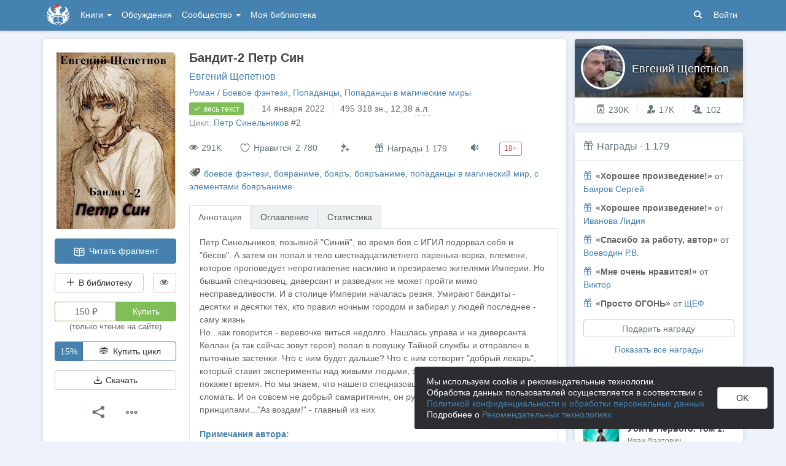

--- FILE ---
content_type: text/html; charset=utf-8
request_url: https://author.today/work/164517
body_size: 23954
content:

<!DOCTYPE html>
<html lang="ru">
<head>
    <meta http-equiv="content-type" content="text/html; charset=utf-8" />
<meta http-equiv="X-UA-Compatible" content="IE=edge" />
<meta http-equiv="cleartype" content="on" />
    <meta name="viewport" content="width=970" />
    <meta name="MobileOptimized" content="970" />

<link rel="apple-touch-icon" sizes="57x57" href="https://author.today/dist/favicons/apple-touch-icon-57x57.png?v=5A5932gWQQ" />
<link rel="apple-touch-icon" sizes="60x60" href="https://author.today/dist/favicons/apple-touch-icon-60x60.png?v=5A5932gWQQ" />
<link rel="apple-touch-icon" sizes="72x72" href="https://author.today/dist/favicons/apple-touch-icon-72x72.png?v=5A5932gWQQ" />
<link rel="apple-touch-icon" sizes="76x76" href="https://author.today/dist/favicons/apple-touch-icon-76x76.png?v=5A5932gWQQ" />
<link rel="apple-touch-icon" sizes="114x114" href="https://author.today/dist/favicons/apple-touch-icon-114x114.png?v=5A5932gWQQ" />
<link rel="apple-touch-icon" sizes="120x120" href="https://author.today/dist/favicons/apple-touch-icon-120x120.png?v=5A5932gWQQ" />
<link rel="apple-touch-icon" sizes="144x144" href="https://author.today/dist/favicons/apple-touch-icon-144x144.png?v=5A5932gWQQ" />
<link rel="apple-touch-icon" sizes="152x152" href="https://author.today/dist/favicons/apple-touch-icon-152x152.png?v=5A5932gWQQ" />
<link rel="apple-touch-icon" sizes="180x180" href="https://author.today/dist/favicons/apple-touch-icon-180x180.png?v=5A5932gWQQ" />
<link rel="icon" type="image/png" href="https://author.today/dist/favicons/favicon-32x32.png?v=5A5932gWQQ" sizes="32x32" />
<link rel="icon" type="image/png" href="https://author.today/dist/favicons/android-chrome-192x192.png?v=5A5932gWQQ" sizes="192x192" />
<link rel="icon" type="image/png" href="https://author.today/dist/favicons/favicon-96x96.png?v=5A5932gWQQ" sizes="96x96" />
<link rel="icon" type="image/png" href="https://author.today/dist/favicons/favicon-16x16.png?v=5A5932gWQQ" sizes="16x16" />
<link rel="manifest" href="https://author.today/manifest.json?v=fgCg5464gvA" crossorigin="use-credentials" />
<link rel="shortcut icon" href="https://author.today/favicon.ico?v=5A5932gWQQ" />
<meta name="msapplication-TileColor" content="#4582af" />
<meta name="msapplication-TileImage" content="https://author.today/dist/favicons/mstile-144x144.png?v=5A5932gWQQ" />
<meta name="msapplication-config" content="https://author.today/browserconfig.xml?v=5A5932gWQQ" />
<meta name="application-name" content="Author.Today" />
<meta name="theme-color" content="#ffffff" />
<meta name="apple-mobile-web-app-capable" content="yes">
<meta name="mobile-web-app-capable" content="yes">

<meta name="google-site-verification" content="Neu3v4KmOmptNPEzUGugYoFfK0ZjLDGVgiuGVvXk8g8" />
<meta name="yandex-verification" content="46659a60443d7e03" />
<meta name="w1-verification" content="155858942744" />
<meta property="fb:app_id" content="1715794658652502" />

<!-- WEB09 17.01.2026 8:49:38 -->

    <script type="text/javascript">(window.Image ? (new Image()) : document.createElement('img')).src = 'https://vk.ru/rtrg?p=VK-RTRG-120420-dQOLo';</script>

    <meta http-equiv="x-pjax-version" content="default-layout" />

    <title>Бандит-2 Петр Син - Евгений Щепетнов - читать книгу в онлайн-библиотеке / Опубликовано: 24 дек. 2021 в 14:11</title>

    
    <link rel="image_src" href="https://cm.author.today/content/2022/01/14/abc56c6507984e9abede7ffab8333b35.jpg?format=webp">
    <meta property="og:type" content="book" />
    <meta property="og:image" content="https://cm.author.today/content/2022/01/14/abc56c6507984e9abede7ffab8333b35.jpg?format=webp" />
    <meta property="og:url" content="https://author.today/work/164517" />
    <meta property="og:title" content="Бандит-2 Петр Син - Евгений Щепетнов" />
    <meta property="og:site_name" content="Author.Today" />
    <meta property="og:description" content="Петр Синельников, позывной &quot;Синий&quot;, во время боя с ИГИЛ подорвал себя и &quot;бесов&quot;. А затем он попал в тело шестнадцатилетнего паренька-ворка, племени, которое проповедует непротивление насилию и презираемо жителями Империи. Но бывший спецназовец,..." />
    <meta property="og:updated_time" content="2022-01-14T09:50:43.4600000Z" />
    <meta property="article:published_time" content="2022-01-14T09:50:43.4600000Z" />

    <meta name="description" content="Книга Бандит-2 Петр Син, жанр: Боевое фэнтези, автор: Евгений Щепетнов, опубликовано: 24 дек. 2021 в 14:11. Читайте Бандит-2 Петр Син в нашей онлайн библиотеке современной литературы с телефона или компьютера." />
    <link rel="canonical" href="https://author.today/work/164517" />
    <style>
        #chatra:not(.chatra--expanded) {
            visibility: hidden !important;
            opacity: 0 !important;
            pointer-events: none;
        }
    </style>

    <link id="dynamicCss" rel="fake" />
<script src="/distCommon/vendor/lazysizes/js/lazysizes.min.js" async></script>
<link href="/dist/css/slick?v=gRoGrwglYjZ4hGtH1z3Eww-Kl_uTaztpleDvVKiUZK81" rel="stylesheet"/>

<link href="/dist/css/custom?v=97yLYol1x__TBYrQSK_bGnPlNObH3_cosAlgiASeHR01" rel="stylesheet"/>

<link href="/dist/css/app?v=esETZzShF9fDn8swyhKMabOQwL0821NLdKa8juz7ycg1" rel="stylesheet"/>

<link href="/dist/css/photoswipe?v=bDj_Z4D7J4Oi16dqc8vU5TP1yhN3Ha7ggLrA8ISBE741" rel="stylesheet"/>

<link href="/dist/css/tippy?v=IvAhcT8F-Y4ez_nmUVgp5NSYofD_-F6fiOb_FgVEwek1" rel="stylesheet"/>


</head>
<body class="layout-fixed layout-boxed new-year-layout">
    




<header class="topnavbar-wrapper navbar-fixed-top  ">


    <div class="wrapper">
        <nav class="navbar topnavbar">
            <div class="navbar-header">
                    <a href="/" class="navbar-brand">
                        <div class="brand-logo">
                            <span class="brand-logo-img-new-year"></span>
                        </div>
                    </a>


            </div>
            <div id="navbar" class="navbar-collapse collapse">
                <ul class="nav navbar-nav ">
                    <li class="dropdown dropdown-list">
                        <a data-toggle="dropdown" data-hover="dropdown" data-close-others="true" href="javascript:;">
                            Книги <span class="caret"></span>
                        </a>
                        <div class="dropdown-menu works-dropdown">
                            <div class="row">
                                <div class="col-xs-4">
                                    <p class="text-uppercase text-muted pl-lg">
                                        <i class="icon-2-open-book icon-v-sub"></i> Электронные книги
                                    </p>
                                    <ul class="nav-list list-unstyled">
                                        <li>
                                            <a href="/work/genre/all/ebook?sorting=recent">
                                                <span><i class="icon-fire"></i> Новинки</span>
                                            </a>
                                        </li>
                                        <li>
                                            <a href="/work/discounts?format=ebook">
                                                <span><i class="icon-2-percent"></i> Скидки</span>
                                            </a>
                                        </li>
                                        <li>
                                            <a href="/work/recommended?format=ebook">
                                                <span><i class="icon-star"></i> Рекомендуемое</span>
                                            </a>
                                        </li>
                                        <li>
                                            <a href="/work/genre/all/ebook">
                                                <span>Все книги</span>
                                            </a>
                                        </li>
                                    </ul>
                                    <p class="text-uppercase text-muted pl-lg mt-lg">
                                        <i class="icon-2-headphones text-primary"></i> Аудиокниги
                                    </p>
                                    <ul class="nav-list list-unstyled">
                                        <li>
                                            <a href="/what-to-listen-to">
                                                <span>Что послушать?</span>
                                            </a>
                                        </li>
                                        <li>
                                            <a href="/work/genre/all/audiobook?sorting=recent">
                                                <span><i class="icon-fire"></i> Новинки</span>
                                            </a>
                                        </li>
                                        <li>
                                            <a href="/work/discounts?format=audiobook">
                                                <span><i class="icon-2-percent"></i> Скидки</span>
                                            </a>
                                        </li>
                                        <li>
                                            <a href="/work/genre/all/audiobook">
                                                <span>Все аудиокниги</span>
                                            </a>
                                        </li>
                                    </ul>
                                    <ul class="nav-list list-unstyled mt-lg">
                                        <li>
                                            <a href="/collections">
                                                <span><i class="icon-2-collection"></i> Подборки</span>
                                            </a>
                                        </li>
                                        <li>
                                            <a href="/u/at_collections/collections">
                                                <span>
                                                    <i class="icon-2-collection"></i>
                                                    Подборки АТ
                                                </span>
                                            </a>
                                        </li>
                                    </ul>
                                </div>
                                <div class="col-xs-8">
                                    <div class="pb pl-lg">
                                        <span class="text-uppercase text-muted ">Жанры</span>
                                        <span class="ml"><a href="/work/genres">полный список</a></span>
                                    </div>

                                    <ul class="nav-list nav-two-col list-unstyled">
                                        <li><a href="/work/genre/sci-fi"><span>Фантастика</span></a></li>
                                        <li><a href="/work/genre/fantasy"><span>Фэнтези</span></a></li>
                                        <li><a href="/work/genre/popadantsy"><span>Попаданцы</span></a></li>
                                        <li><a href="/work/genre/romance"><span>Любовные романы</span></a></li>
                                        <li><a href="/work/genre/sf-history"><span>Альтернативная история</span></a></li>
                                        <li><a href="/work/genre/litrpg"><span>ЛитРПГ</span></a></li>
                                        <li><a href="/work/genre/action"><span>Боевик</span></a></li>
                                        <li><a href="/work/genre/fanfiction"><span>Фанфик</span></a></li>
                                        <li><a href="/work/genre/detective"><span>Детектив</span></a></li>
                                        <li><a href="/work/genre/historical-fiction"><span>Историческая проза</span></a></li>
                                        <li><a href="/work/genre/teen-prose"><span>Подростковая проза</span></a></li>
                                        <li><a href="/work/genre/poetry"><span>Поэзия</span></a></li>
                                        <li><a href="/work/genre/adventure"><span>Приключения</span></a></li>
                                        <li><a href="/work/genre/modern-prose"><span>Современная проза</span></a></li>
                                        <li><a href="/work/genre/thriller"><span>Триллер</span></a></li>
                                        <li><a href="/work/genre/horror"><span>Ужасы</span></a></li>
                                        <li><a href="/work/genre/humor"><span>Юмор</span></a></li>
                                    </ul>
                                </div>
                            </div>
                        </div>
                    </li>
                    <li>
                        <a href="/discussions">Обсуждения</a>
                    </li>
                    <li class="dropdown dropdown-list">
                        <a data-toggle="dropdown" data-hover="dropdown" data-close-others="true" href="javascript:;">
                            Сообщество <span class="caret"></span>
                        </a>
                        <ul class="dropdown-menu dropdown-menu-center dropdown-menu-links">
                            <li>
                                <a href="/contests"><i class="icon-trophy"></i> Конкурсы </a>
                            </li>
                            <li>
                                <a href="/litmobs"><i class="icon-3-litmob"></i> Литмобы <span class="label label-success ml-sm">new</span></a>
                            </li>
                            <li>
                                <a href="/arts"><i class="icon-picture-o2"></i> Иллюстрации</a>
                            </li>
                            <li class="divider"></li>
                            <li class="dropdown-header">ТОП</li>
                            <li>
                                <a href="/top/writers"><i class="icon-author-rating text-bold"></i> Авторов </a>
                            </li>
                            <li>
                                <a href="/top/users"><i class="icon-crown-o"></i> Пользователей </a>
                            </li>
                        </ul>
                    </li>
                        <li><a href="/home/library">Моя библиотека</a></li>
                                            <li class="visible-xs ml-hidden"><a href="/home/switch-view"><i class="icon-mobile"></i> Мобильная версия</a></li>
                </ul>

            </div>
            <ul id="navbar-right" class="nav navbar-nav navbar-right">
                <li class="nav-icon">
                    <a data-search-open="">
                        <i class="icon-search"></i>
                    </a>
                </li>
                    <li><a href="#" onclick="app.showLoginModal();">Войти</a></li>
            </ul>

            <form role="search" action="/search" class="navbar-form">
                <div class="form-group has-feedback">
                    <input type="text" placeholder="Найти автора, книгу, пост или арт..." name="q" class="form-control">
                    <div data-search-dismiss="" class="icon-cross form-control-feedback"></div>
                </div>
                <span class="search-icon">
                    <button type="submit" class="nav-search" tabindex="0"><i class="icon-search"></i></button>
                </span>
                <button type="submit" class="hidden btn btn-default">Искать</button>
            </form>
        </nav>
    </div>
</header>

<form action="/account/logoff" method="post" id="logoffForm" class="hidden">
    <input name="__RequestVerificationToken" type="hidden" value="cfnlZyl7biDzqO4HdAjF0dMW_DbkCv0sfz6l_b4AP123dmkIotryr8hSN7YFFndHHoh8Ys3xVBOw7aou2brIQndWmwY1" />
</form>
    <div class="wrapper">
        <script src="https://www.gstatic.com/firebasejs/10.13/firebase-app-compat.js"></script>
<script src="https://www.gstatic.com/firebasejs/10.13/firebase-messaging-compat.js"></script>
        <script src="/dist/js/bundle?v=FUvgVp_7HLhzrCO1P0oC32ImBFHOg__s7yvNdIt2UKE1"></script>

        


<script>
    AmCharts_path = "/dist/vendor/amcharts/";

    app.setOptions({
        isAuthenticated: false,
        emailConfirmed: false,
        rootUrl: "/",
        userId: null,
        prodEnv: true,
        yaCounterId: 35844850,
        yaKassaBlocked: false,
        isApp: false,
        statsApiUrl: "https://author.today/st/v1/"
    });
</script>


        <script>
            app["yaProfileCounterId"] = 53279269;
        </script>


        <div id="pjax-container">
            <section class="content">
                


                <modal-dialog></modal-dialog>
                <script src="/dist/js/photoswipe?v=0fxjWTB5rMVumuYEDhqW_i7zBBWUEapOD4Pr76RgwmI1"></script>

                




<div class="book-page inner-content">
    <div class="row">
        <div class="col-xs-9">
            <div class="panel book-panel" itemscope itemtype="http://schema.org/Book">
                <div class="panel-body">
                    <script type="application/ld+json">{
  "bookFormat": 0,
  "author": {
    "name": "Евгений Щепетнов",
    "url": "https://author.today/u/martin12005/works",
    "@context": "http://schema.org",
    "@type": "Person"
  },
  "dateModified": "2022-01-14T09:50:43.46Z",
  "datePublished": "2021-12-24T14:11:46.49Z",
  "description": "<p>Петр Синельников, позывной \"Синий\", во время боя с ИГИЛ подорвал себя и \"бесов\". А затем он попал в тело шестнадцатилетнего паренька-ворка, племени, которое проповедует непротивление насилию и презираемо жителями Империи. Но бывший спецназовец, диверсант и разведчик не может пройти мимо несправедливости. И в столице Империи началась резня. Умирают бандиты - десятки и десятки тех, кто правил ночным городом и забирал у людей последнее - саму жизнь</p><p>Но...как говорится - веревочке виться недолго. Нашлась управа и на диверсанта. Келлан (а так сейчас зовут героя) попал в ловушку Тайной службы  и отправлен в пыточные застенки. Что с ним будет дальше? Что с ним сотворит \"добрый лекарь\", который ставит эксперименты над живыми людьми, этот местный \"доктор Менгеле\" - покажет время. Но мы знаем, что нашего спецназовца можно убить, но невозможно сломать. И он совсем не добрый самаритянин, он руководствуется другими принципами...\"Аз воздам!\" - главный из них</p>",
  "image": "https://cm.author.today/content/2022/01/14/abc56c6507984e9abede7ffab8333b35.jpg?format=webp",
  "name": "Бандит-2 Петр Син - Евгений Щепетнов",
  "url": "https://author.today/work/164517",
  "@context": "http://schema.org",
  "@type": "Book"
}</script>
                    






<div class="clearfix">
    <div class="book-action-panel">
        <div class="book-cover">
            <div class="book-cover-content" image-zoom>
                                    <img class="cover-image" data-height=521 data-width=350 src="https://cm.author.today/content/2022/01/14/abc56c6507984e9abede7ffab8333b35.jpg" alt="Обложка произведения Бандит-2 Петр Син" />
            </div>
        </div>
        
        <a href="/reader/164517" class="btn btn-block btn-primary btn-read-book mt-lg" onclick="try { AppUtils.Metrika.reachGoal('goToReader', { from: 'WorkPage' }) } catch (ex) { }; return true;">
            <i class="icon-2-open-book"></i> Читать фрагмент
        </a>
        <noindex>
            <div class="row mt-lg">
                <div class="col-sm-9">
                    <library-button params="{workId: 164517, format: 'EBook', state: 'None'}"></library-button>
                </div>
                <div class="col-sm-3">

                    <hide-button params='{"workId":164517,"isDisliked":false,"isSeriesHidden":false,"seriesId":16998,"seriesTitle":"Петр Синельников","hiddenAuthorIds":[],"authors":{"154741":"Евгений Щепетнов"}}'></hide-button>
                </div>
            </div>
        </noindex>
            <div class="mt-lg">
                <buy-button params='{"price":150.0,"workId":164517,"workStatus":"Sales","workTitle":"Бандит-2 Петр Син","downloadText":"Возможность скачать появится после подписки на автора или его соавтора(-ов)","discount":null,"freezed":false,"rewardsEnabled":true,"coverUrl":"https://cm.author.today/content/2022/01/14/abc56c6507984e9abede7ffab8333b35.jpg?width=153&height=200&rmode=max&format=webp","discountEnd":"","allowDownloads":false,"visible":true,"disabled":false,"fB2FileMaxSize":null,"saveCard":null,"balance":null,"isPurchased":false,"giftsEnabled":false,"disabledPayMethods":["PayPal","WebMoney","PayBox","QiwiWallet","TinkoffFast","TinkoffCard","YaKassa"],"paySelectionMin":100.0,"paySelectionCommission":6.0,"cloudPaymentsCommission":5.0,"cloudPaymentsMin":150.0,"payAnyWayCommission":6.0,"payAnyWayMin":110.0,"robokassa2Commission":8.0}'></buy-button>
            </div>
                        <a data-bind="click: showAuthModal" class="btn btn-buy-series btn-with-discount mt-lg">
                            <span>15%</span>
                            <span><i class="icon-2-books-stack icon-fw"></i> Купить цикл</span>
                        </a>


                <div class="mt-lg" style="width: 100%">
                    <button class="btn btn-default btn-block" onclick="app.showLoginModal();">
                        <i class="icon-download"></i> Скачать
                    </button>
                </div>


        <div class="mt-lg text-center">
            <div class="btn-group">
                <button type="button" class="btn btn-default btn-lg-icon dropdown-toggle hint-top"
                        data-hint="Поделиться"
                        data-toggle="dropdown">
                    <i class="icon-share text-dark"></i>
                </button>
                <ul class="dropdown-menu" role="menu">
                    <li>
                        <a class="sharer" data-sharer="vk" data-url="https://author.today/work/164517"
                           data-title="Бандит-2 Петр Син"
                           data-image="https://cm.author.today/content/2022/01/14/abc56c6507984e9abede7ffab8333b35.jpg?format=webp"
                           data-caption="Петр Синельников, позывной &quot;Синий&quot;, во время боя с ИГИЛ подорвал себя и &quot;бесов&quot;. А затем он попал в тело шестнадцатилетнего паренька-ворка, племени, которое проповедует непротивление насилию и...">
                            <i class="icon-vk colored-icon-vk icon-fw"></i> Вконтакте
                        </a>
                    </li>
                    <li>
                        <a class="sharer" data-sharer="telegram" data-url="https://author.today/work/164517" data-title="Бандит-2 Петр Син">
                            <i class="icon-telegram colored-icon colored-icon-telegram icon-fw"></i> Telegram
                        </a>
                    </li>
                </ul>
            </div>
            <div class="btn-group ml">
                <button type="button" class="btn btn-default btn-lg-icon dropdown-toggle"
                        data-toggle="dropdown">
                    <i class="icon-ellipsis text-dark"></i>
                </button>
                <ul class="dropdown-menu dropdown-menu-center" role="menu">
                    <li>
                        <a onclick="AppComponents.FeedbackForm.show(164517, 'Work', '/work/164517')" class="pl">
                            <i class="icon-exclamation-triangle mr-sm"></i> Пожаловаться
                        </a>
                    </li>
                                                                            </ul>
            </div>
        </div>
    </div>
    <div class="book-meta-panel">
        <h1 class="book-title" itemprop="name">
            Бандит-2 Петр Син
        </h1>
        <div class="book-authors">
                <span itemprop="author" itemscope itemtype="http://schema.org/Person">
                    <meta itemprop="name" content="Евгений Щепетнов">
                    <a href="/u/martin12005/works">Евгений Щепетнов</a>                </span>
        </div>
        <div>
            <div data-pjax class="book-genres"><noindex><a href="/work/genre/all/any/novel">Роман</a> / <a href="/work/genre/fantasy-action">Боевое фэнтези</a>, <a href="/work/genre/popadantsy">Попаданцы</a>, <a href="/work/genre/popadantsy-v-magicheskie-miry">Попаданцы в магические миры</a></noindex></div>
            <div>
                    <span class="label label-success">
                        <i class="icon-check book-status-icon"></i> весь текст
                    </span>
                    <span class="stats-sep"></span>
                    <span><span class="hint-top" data-format="calendar-short" data-hint="Весь текст опубликован " data-time="2022-01-14T09:51:44.5030000Z"></span></span>
                <span class="stats-sep"></span><span class="hint-top" data-hint="Размер, кол-во знаков с пробелами">495 318 <noindex>зн.</noindex></span>, 12,38 <abbr class="hint-top" data-hint="Авторский лист - 40 000 печатных знаков">а.л.</abbr>
            </div>

                <div>
                    <span class="text-muted">Цикл: </span> <a href="/work/series/16998">Петр Синельников</a><span>&nbsp;#2</span>
                </div>


            <div style="margin-top: 3px">
                            </div>
        </div>
        


        <div class="book-stats">

            <span data-hint="Просмотры · 291 858" class="hint-top-right"><i class="icon-eye"></i> 291K</span>


            <!-- ko component: { name: 'like-button', params: {targetId: 164517, likeCount: 2780, type: 'Work', disabled: true, voteId: null} } -->
            <!-- /ko -->


            <mark-button params='{"workId":164517,"workMarks":null,"allMarks":[{"enumValue":"Perfect","title":"Превосходно","code":"1f48e"},{"enumValue":"Waiting","title":"Жду продолжения","code":"1f551"},{"enumValue":"ImpossibleToPutDown","title":"Не оторваться","code":"1f680"},{"enumValue":"Boring","title":"Скучно","code":"1f634"},{"enumValue":"Funny","title":"Весело","code":"1f606"},{"enumValue":"Sadly","title":"Грустно","code":"1f622"},{"enumValue":"Cute","title":"Очень мило","code":"1f970"},{"enumValue":"Wisely","title":"Заставляет задуматься","code":"1f989"},{"enumValue":"Facepalm","title":"Фейспалм","code":"1f926"},{"enumValue":"DoNotRecommend","title":"Не рекомендую","code":"1f44e"},{"enumValue":"Obscene","title":"Слов нет, цензурных","code":"1f92c"},{"enumValue":"Unclear","title":"Сложно оценить","code":"1f914"}],"disabled":true,"disabledBtnTitle":"Реакции доступны только зарегистрированным пользователям"}'></mark-button>
                    <span class="hint-top" data-hint="Подарить награду">
                        <button class="btn btn-default btn-reward" onclick="AppComponents.BuyButton.showBuyModal('reward')">
                            <i class="icon-gift"></i> Награды 1&#160;179
                        </button>
                    </span>
                            <span class="hint-top" data-hint="Доступно прослушивание в приложении на Android (TTS)">
                    <a href="/pages/android" target="_blank" class="book-enable-tts">
                        <i class="icon-volume"></i>
                    </a>
                </span>
                            <span class="label label-adult-only">18+</span>



        </div>

            <div class="mt mb-v-lg">
                <span class="tags"><i class="icon-tags"></i> <a data-pjax="" href="/work/tag/%d0%b1%d0%be%d0%b5%d0%b2%d0%be%d0%b5%20%d1%84%d1%8d%d0%bd%d1%82%d0%b5%d0%b7%d0%b8" title="боевое фэнтези">боевое фэнтези</a>, <a data-pjax="" href="/work/tag/%d0%b1%d0%be%d1%8f%d1%80%d0%b0%d0%bd%d0%b8%d0%bc%d0%b5" title="бояраниме">бояраниме</a>, <a data-pjax="" href="/work/tag/%d0%b1%d0%be%d1%8f%d1%80%d1%8a" title="бояръ">бояръ</a>, <a data-pjax="" href="/work/tag/%d0%b1%d0%be%d1%8f%d1%80%d1%8a%d0%b0%d0%bd%d0%b8%d0%bc%d0%b5" title="бояръаниме">бояръаниме</a>, <a data-pjax="" href="/work/tag/%d0%bf%d0%be%d0%bf%d0%b0%d0%b4%d0%b0%d0%bd%d1%86%d1%8b%20%d0%b2%20%d0%bc%d0%b0%d0%b3%d0%b8%d1%87%d0%b5%d1%81%d0%ba%d0%b8%d0%b9%20%d0%bc%d0%b8%d1%80" title="попаданцы в магический мир">попаданцы в магический мир</a>, <a data-pjax="" href="/work/tag/%d1%81%20%d1%8d%d0%bb%d0%b5%d0%bc%d0%b5%d0%bd%d1%82%d0%b0%d0%bc%d0%b8%20%d0%b1%d0%be%d1%8f%d1%80%d1%8a%d0%b0%d0%bd%d0%b8%d0%bc%d0%b5" title="с элементами бояръаниме">с элементами бояръаниме</a></span>
            </div>

        


<div class="mt-v-lg">
    <ul class="nav nav-tabs">
        <li class="active"><a href="#tab-annotation" data-toggle="tab">Аннотация</a></li>
            <li><a href="#tab-chapters" data-toggle="tab">Оглавление</a></li>
        <li><a data-bind="click: showStatsTab.bind($data, 'False')" id="href-tab-stats" href="#tab-stats">Статистика</a></li>
            </ul>
    <div class="tab-content book-tab-content">
        <div class="tab-pane fade active in" id="tab-annotation">
            <div class="annotation" itemprop="description" data-bind="read-more: {collapsedHeight: 355}">
                <div class="rich-content rich-text-content">
<p>Петр Синельников, позывной "Синий", во время боя с ИГИЛ подорвал себя и "бесов". А затем он попал в тело шестнадцатилетнего паренька-ворка, племени, которое проповедует непротивление насилию и презираемо жителями Империи. Но бывший спецназовец, диверсант и разведчик не может пройти мимо несправедливости. И в столице Империи началась резня. Умирают бандиты - десятки и десятки тех, кто правил ночным городом и забирал у людей последнее - саму жизнь</p><p>Но...как говорится - веревочке виться недолго. Нашлась управа и на диверсанта. Келлан (а так сейчас зовут героя) попал в ловушку Тайной службы  и отправлен в пыточные застенки. Что с ним будет дальше? Что с ним сотворит "добрый лекарь", который ставит эксперименты над живыми людьми, этот местный "доктор Менгеле" - покажет время. Но мы знаем, что нашего спецназовца можно убить, но невозможно сломать. И он совсем не добрый самаритянин, он руководствуется другими принципами..."Аз воздам!" - главный из них</p>                </div>
                    <div class="rich-content rich-text-content mt-lg">
                        <p class="text-bold text-primary mb0">Примечания автора:</p>
                        <p>Есть аудиоверсия: <a href='https://www.litres.ru/audiobook/evgeniy-schepetnov/bandit-2-petr-sin-67099428/'>https://www.litres.ru/audiobook/evgeniy-schepetnov/bandit-2-petr-sin-67099428/</a></p>
                    </div>
            </div>
        </div>
            <div class="tab-pane fade" id="tab-chapters">
                <ul class="list-unstyled table-of-content">
                        <li>
                                <a href="/reader/164517/1343409"
                                   rel="nofollow">Глава 1</a>
                                                            <span class="chapter-publish-time"><span class="hint-top-right" data-format="calendar-xs" data-hint="Время публикации: " data-time="2021-12-24T13:05:28.7270000Z"></span></span>
                        </li>
                        <li>
                                    <span>Глава 2</span>
                                <span data-hint="Платный доступ" class="text-muted hint-top text-sm ml-sm"><i class="icon-lock"></i></span>
                                                            <span class="chapter-publish-time"><span class="hint-top-right" data-format="calendar-xs" data-hint="Время публикации: " data-time="2021-12-25T12:02:16.6630000Z"></span></span>
                        </li>
                        <li>
                                    <span>Глава 3</span>
                                <span data-hint="Платный доступ" class="text-muted hint-top text-sm ml-sm"><i class="icon-lock"></i></span>
                                                            <span class="chapter-publish-time"><span class="hint-top-right" data-format="calendar-xs" data-hint="Время публикации: " data-time="2021-12-26T12:20:15.3400000Z"></span></span>
                        </li>
                        <li>
                                    <span>Глава 4</span>
                                <span data-hint="Платный доступ" class="text-muted hint-top text-sm ml-sm"><i class="icon-lock"></i></span>
                                                            <span class="chapter-publish-time"><span class="hint-top-right" data-format="calendar-xs" data-hint="Время публикации: " data-time="2021-12-27T09:18:57.9770000Z"></span></span>
                        </li>
                        <li>
                                    <span>Глава 5</span>
                                <span data-hint="Платный доступ" class="text-muted hint-top text-sm ml-sm"><i class="icon-lock"></i></span>
                                                            <span class="chapter-publish-time"><span class="hint-top-right" data-format="calendar-xs" data-hint="Время публикации: " data-time="2021-12-29T02:03:54.2730000Z"></span></span>
                        </li>
                        <li>
                                    <span>Глава 6</span>
                                <span data-hint="Платный доступ" class="text-muted hint-top text-sm ml-sm"><i class="icon-lock"></i></span>
                                                            <span class="chapter-publish-time"><span class="hint-top-right" data-format="calendar-xs" data-hint="Время публикации: " data-time="2021-12-30T22:53:20.6570000Z"></span></span>
                        </li>
                        <li>
                                    <span>Глава 7</span>
                                <span data-hint="Платный доступ" class="text-muted hint-top text-sm ml-sm"><i class="icon-lock"></i></span>
                                                            <span class="chapter-publish-time"><span class="hint-top-right" data-format="calendar-xs" data-hint="Время публикации: " data-time="2022-01-01T11:44:34.1130000Z"></span></span>
                        </li>
                        <li>
                                    <span>Глава 8</span>
                                <span data-hint="Платный доступ" class="text-muted hint-top text-sm ml-sm"><i class="icon-lock"></i></span>
                                                            <span class="chapter-publish-time"><span class="hint-top-right" data-format="calendar-xs" data-hint="Время публикации: " data-time="2022-01-02T11:21:31.6830000Z"></span></span>
                        </li>
                        <li>
                                    <span>Глава 9</span>
                                <span data-hint="Платный доступ" class="text-muted hint-top text-sm ml-sm"><i class="icon-lock"></i></span>
                                                            <span class="chapter-publish-time"><span class="hint-top-right" data-format="calendar-xs" data-hint="Время публикации: " data-time="2022-01-03T14:18:50.1230000Z"></span></span>
                        </li>
                        <li>
                                    <span>Глава 10</span>
                                <span data-hint="Платный доступ" class="text-muted hint-top text-sm ml-sm"><i class="icon-lock"></i></span>
                                                            <span class="chapter-publish-time"><span class="hint-top-right" data-format="calendar-xs" data-hint="Время публикации: " data-time="2022-01-04T13:46:51.9900000Z"></span></span>
                        </li>
                        <li>
                                    <span>Глава 11</span>
                                <span data-hint="Платный доступ" class="text-muted hint-top text-sm ml-sm"><i class="icon-lock"></i></span>
                                                            <span class="chapter-publish-time"><span class="hint-top-right" data-format="calendar-xs" data-hint="Время публикации: " data-time="2022-01-05T18:42:19.4230000Z"></span></span>
                        </li>
                        <li>
                                    <span>Глава 12</span>
                                <span data-hint="Платный доступ" class="text-muted hint-top text-sm ml-sm"><i class="icon-lock"></i></span>
                                                            <span class="chapter-publish-time"><span class="hint-top-right" data-format="calendar-xs" data-hint="Время публикации: " data-time="2022-01-06T11:41:41.0930000Z"></span></span>
                        </li>
                        <li>
                                    <span>Глава 13</span>
                                <span data-hint="Платный доступ" class="text-muted hint-top text-sm ml-sm"><i class="icon-lock"></i></span>
                                                            <span class="chapter-publish-time"><span class="hint-top-right" data-format="calendar-xs" data-hint="Время публикации: " data-time="2022-01-07T11:35:39.1330000Z"></span></span>
                        </li>
                        <li>
                                    <span>Глава 14</span>
                                <span data-hint="Платный доступ" class="text-muted hint-top text-sm ml-sm"><i class="icon-lock"></i></span>
                                                            <span class="chapter-publish-time"><span class="hint-top-right" data-format="calendar-xs" data-hint="Время публикации: " data-time="2022-01-08T09:33:02.3000000Z"></span></span>
                        </li>
                        <li>
                                    <span>Глава 15</span>
                                <span data-hint="Платный доступ" class="text-muted hint-top text-sm ml-sm"><i class="icon-lock"></i></span>
                                                            <span class="chapter-publish-time"><span class="hint-top-right" data-format="calendar-xs" data-hint="Время публикации: " data-time="2022-01-09T11:36:37.8130000Z"></span></span>
                        </li>
                        <li>
                                    <span>Глава 16</span>
                                <span data-hint="Платный доступ" class="text-muted hint-top text-sm ml-sm"><i class="icon-lock"></i></span>
                                                            <span class="chapter-publish-time"><span class="hint-top-right" data-format="calendar-xs" data-hint="Время публикации: " data-time="2022-01-10T12:02:21.3030000Z"></span></span>
                        </li>
                        <li>
                                    <span>Глава 17</span>
                                <span data-hint="Платный доступ" class="text-muted hint-top text-sm ml-sm"><i class="icon-lock"></i></span>
                                                            <span class="chapter-publish-time"><span class="hint-top-right" data-format="calendar-xs" data-hint="Время публикации: " data-time="2022-01-11T10:14:06.0030000Z"></span></span>
                        </li>
                        <li>
                                    <span>Глава 18</span>
                                <span data-hint="Платный доступ" class="text-muted hint-top text-sm ml-sm"><i class="icon-lock"></i></span>
                                                            <span class="chapter-publish-time"><span class="hint-top-right" data-format="calendar-xs" data-hint="Время публикации: " data-time="2022-01-12T12:06:48.0670000Z"></span></span>
                        </li>
                        <li>
                                    <span>Глава 19</span>
                                <span data-hint="Платный доступ" class="text-muted hint-top text-sm ml-sm"><i class="icon-lock"></i></span>
                                                            <span class="chapter-publish-time"><span class="hint-top-right" data-format="calendar-xs" data-hint="Время публикации: " data-time="2022-01-13T09:22:27.3170000Z"></span></span>
                        </li>
                        <li>
                                    <span>Глава 20</span>
                                <span data-hint="Платный доступ" class="text-muted hint-top text-sm ml-sm"><i class="icon-lock"></i></span>
                                                            <span class="chapter-publish-time"><span class="hint-top-right" data-format="calendar-xs" data-hint="Время публикации: " data-time="2022-01-14T00:09:16.3000000Z"></span></span>
                        </li>
                        <li>
                                    <span>Глава 21</span>
                                <span data-hint="Платный доступ" class="text-muted hint-top text-sm ml-sm"><i class="icon-lock"></i></span>
                                                            <span class="chapter-publish-time"><span class="hint-top-right" data-format="calendar-xs" data-hint="Время публикации: " data-time="2022-01-14T09:50:43.4600000Z"></span></span>
                        </li>
                </ul>

            </div>
        <div class="tab-pane fade" id="tab-stats">

            <!-- ko ifnot: workStatLoaded -->
            <div class="widget-spinner">
                <div class="spinner"><div></div><div></div><div></div><div></div><div></div></div>
            </div>
            <!-- /ko -->
            <!-- ko if: workStatLoaded -->
            <div>
                    <div class="row book-details-row">
                        <div class="col-1">
                            Впервые опубликовано
                        </div>
                        <div class="col-2">
                            <span class="hint-top" data-format="calendar" data-time="2021-12-24T14:11:46.4900000Z"></span>
                        </div>
                    </div>
                <div class="row book-details-row">
                    <div class="col-1">Добавили в библиотеку</div>
                    <div class="col-2" data-bind="text: numeral(totalCount()).format('0,0')"></div>
                </div>
                <div class="row book-details-row">
                    <div class="col-1"><i class="icon-2-library-reading icon-fw"></i> Читаю / слушаю</div>
                    <div class="col-2" data-bind="text: numeral(readingCount()).format('0,0')"></div>
                </div>
                <div class="row book-details-row">
                    <div class="col-1"><i class="icon-2-clock icon-fw"></i> Отложено на потом</div>
                    <div class="col-2" data-bind="text: numeral(savedCount()).format('0,0')"></div>
                </div>
                <div class="row book-details-row">
                    <div class="col-1"><i class="icon-2-library-finished icon-fw"></i> Прочитано</div>
                    <div class="col-2" data-bind="text: numeral(finishedCount()).format('0,0')"></div>
                </div>
                <div class="row book-details-row">
                    <div class="col-1"><i class="icon-eye-slash icon-fw"></i> Не интересно</div>
                    <div class="col-2" data-bind="text: numeral(dislikedCount()).format('0,0')"></div>
                </div>
                    <div class="row book-details-row">
                        <div class="col-1">
                            Скачали
                        </div>
                        <div class="col-2">
                            2 771
                        </div>
                    </div>
            </div>
            <!-- /ko -->
        </div>
            </div>
</div>


    </div>
</div>
                </div>
            </div>

            <div class="panel">
                <div class="panel-heading panel-nav">
                    <div class="nav-pills-v2">
                        <ul class="nav nav-pills pull-left ml-lg">
                            <li class="active">
                                <a href="/work/164517#comments" class="nav-link">
                                    <i class="icon-comments text-dark"></i> <span>Комментарии</span> <span class="text-muted">·</span> <span id="commentTotalCount">0</span>
                                </a>
                            </li>
                                <li>
                                    <a href="/work/164517/reviews" class="nav-link">
                                        <i class="icon-feather text-dark"></i><span>Рецензии</span> <span class="text-muted">·</span> 0
                                    </a>
                                </li>
                                                            <li>
                                    <a href="/work/164517/collections" class="nav-link">
                                        <i class="icon-2-collection text-dark"></i><span>Подборки</span> <span class="text-muted">·</span> 2
                                    </a>
                                </li>
                        </ul>
                    </div>
                    <div class="panel-actions">
                    </div>
                </div>
                <div class="panel-body">
                        <h2 class="header mt header-comments">
                            <span>Сортировать по     <div class="btn-group-dropdown" data-pjax>
        <a data-toggle="dropdown" class="btn-action-link text-lowercase" href="javascript:;">
            времени, по убыванию
        </a>
        <ul class="dropdown-menu" role="menu">
                <li>
                    <a href="/work/164517?sorting=recent#comments" rel="nofollow">времени, по возрастанию</a>
                </li>
                <li>
                    <a href="/work/164517?sorting=popular#comments" rel="nofollow">популярности</a>
                </li>
        </ul>
    </div>
</span>
                        </h2>
                    
                    <span class="anchor-long" id="comments"></span>

<div id="comments-spinner" class="widget-spinner" style="display: none">
    <div class="spinner"><div></div><div></div><div></div><div></div><div></div></div>
</div>

<div id="comment-error" style="display: none">
    Ошибка загрузки комментариев.
    <button type="button" class="btn btn-primary btn-sm" onclick="app.viewModel.loadComments(); return false;">Обновить</button>
</div>

<div id="commentsAsync"></div>
                </div>
            </div>
        </div>

        <div class="col-xs-3">
            


<div class="aside-profile profile-card clearfix panel">
    <div class="cover" style="background-image: url(https://cm.author.today/content/2021/04/26/u/martin12005_637550620585324056.jpg?width=371&amp;height=95&amp;rmode=max&amp;format=webp)">
    </div>
    <a href="/u/martin12005/works">
        <div class="profile-avatar aside-profile-avatar">
            <img class="" src="https://cm.author.today/content/2019/01/15/u/martin12005_636831859046345267.jpg?width=70&amp;height=70&amp;rmode=crop&amp;format=webp" />
        </div>
    </a>
    <div class="user-info">
        <div class="profile-name" title="Евгений Щепетнов">Евгений Щепетнов</div>
    </div>
    <div class="aside-profile-stats">

        <span data-hint="Динамический рейтинг автора: 230 214, абсолютный: 6 282 090" class="hint-top">
    <i class="icon-author-rating text-bold"></i> 230K
</span>
        
        <span class="stats-sep"></span>
        <span data-hint="Подписчиков: 17 071" class="hint-top">
            <i class="icon-favorite"></i> 17K
        </span>
        <span class="stats-sep"></span>
        <span data-hint="Друзей: 102" class="hint-top">
            <i class="icon-users"></i> 102
        </span>
    </div>
</div>




        <div class="panel">
            <div class="panel-heading">
                <i class="icon-gift mb-sm"></i> <a href="/work/164517/rewards">Награды</a>
                <span class="text-muted">·</span> <a href="/work/164517/rewards">1 179</a>
            </div>
            <div class="panel-body">
                <ol class="reward-list">
                        <li class="reward-aside-wrapper">
                            <i class="icon-gift text-primary"></i>
                                <span class="text-bold">«Хорошее произведение!»</span>
                            <span>от <a href="/u/bairov60">Баиров Сергей</a></span>
                        </li>
                        <li class="reward-aside-wrapper">
                            <i class="icon-gift text-primary"></i>
                                <span class="text-bold">«Хорошее произведение!»</span>
                            <span>от <a href="/u/lidiaiivanova">Иванова Лидия</a></span>
                        </li>
                        <li class="reward-aside-wrapper">
                            <i class="icon-gift text-primary"></i>
                                <span class="text-bold">«Спасибо за работу, автор»</span>
                            <span>от <a href="/u/roma_voevodin_74">Воеводин Р.В.</a></span>
                        </li>
                        <li class="reward-aside-wrapper">
                            <i class="icon-gift text-primary"></i>
                                <span class="text-bold">«Мне очень нравится!»</span>
                            <span>от <a href="/u/opaviktor">Виктор</a></span>
                        </li>
                        <li class="reward-aside-wrapper">
                            <i class="icon-gift text-primary"></i>
                                <span class="text-bold">«Просто ОГОНЬ»</span>
                            <span>от <a href="/u/oea46_46_46">ЩЕФ</a></span>
                        </li>
                </ol>
                    <div>
                        <button class="btn btn-default btn-block btn-reward btn-reward-aside" onclick="AppComponents.BuyButton.showBuyModal('reward')">Подарить награду</button>
                    </div>
                                    <div class="mt text-center">
                        <a href="/work/164517/rewards">Показать все награды</a>
                    </div>
            </div>
        </div>

    <aside-widget params="title: 'С этой книгой читают', url: 'widget/workRecommendations?mobile=false&amp;format=EBook&amp;workId=164517'"></aside-widget>


<!-- ko component: {name: 'disputed-items', params: {type: 'works'}} --><!--/ko -->



    <div id="banner.at-col-24.08" class="aside-banner" style="display: none">
        <div class="aside-banner-buttons">
            <a href="/u/at_collections" class="btn btn-default btn-sm btn-with-icon btn-hover ml">
                <i class="icon-info"></i> Что это?
            </a>
            <button class="btn btn-default btn-sm btn-with-icon btn-hover"><i class="icon-cross"></i> Скрыть </button>
        </div>
        <a href="/collection/6139?utm_source=AT&amp;utm_medium=banner&amp;utm_content=6139" target="_blank" rel="noopener noreferrer nofollow">
            <img src="/dist/images/collections/witches_v.jpg" alt="Подборка АТ"/>
        </a>
    </div>
    <script type="text/javascript">
        $(function() {
            var $banner = $("#banner\\.at-col-24\\.08");

            $banner.find("button").on("click",
                function() {
                    Cookies.set('banner.at-col-24.08', true, { live: 30 });
                    $banner.fadeTo('slow', 0).slideUp();
                });

            setTimeout(() => {
                $banner.fadeIn();
            }, 200);
        });
    </script>


<aside-widget params="title: '% <a href=&quot;/work/discounts&quot;>Скидки на книги</a>', url: 'widget/discounts'"></aside-widget>
        </div>
    </div>
</div>
<feedback-form></feedback-form>


                <script src="/dist/js/slick?v=kUa5zmrvednOzcHc7Tr6gJeu3LO6LDbJmyKazDC4D1E1"></script>

                
<script>
            app.init("workView",
                {
                    workId: 164517,
                    isATRecommended: false,
                    successMessage: "",
                    booktrailerVideoUrl: null,
                    showFullStats: false,
                    commentRootId: 164517,
                    commentRootType: 1,
                    isBiblioNight: false
                });
</script>
    

<script>
    window.ChatraIntegration = {};
    ChatraIntegration["Версия сайта"] = "Полная (PC)";
</script>


<button id="chatra" class="chatra-button">
    <svg class="chatra-button__icon" viewBox="0 0 576 512">
        <path opacity="0.9" d="M208 352c-41 0-79.1-9.3-111.3-25-21.8 12.7-52.1 25-88.7 25a7.83 7.83 0 0 1-7.3-4.8 8 8 0 0 1 1.5-8.7c.3-.3 22.4-24.3 35.8-54.5-23.9-26.1-38-57.7-38-92C0 103.6 93.1 32 208 32s208 71.6 208 160-93.1 160-208 160z"></path>
        <path opacity="0.4" d="M576 320c0 34.3-14.1 66-38 92 13.4 30.3 35.5 54.2 35.8 54.5a8 8 0 0 1 1.5 8.7 7.88 7.88 0 0 1-7.3 4.8c-36.6 0-66.9-12.3-88.7-25-32.2 15.8-70.3 25-111.3 25-86.2 0-160.2-40.4-191.7-97.9A299.82 299.82 0 0 0 208 384c132.3 0 240-86.1 240-192a148.61 148.61 0 0 0-1.3-20.1C522.5 195.8 576 253.1 576 320z"></path>
    </svg>
</button>

<!-- Chatra {literal} -->
<script>
    $(function() {
        var button = document.getElementById("chatra");
        var accountChatraBtn = document.getElementById("accountChatraBtn");
        var isLoading = false;

        var timerToStopLoading;

        function stopLoading() {
            clearTimeout(timerToStopLoading);
            if (accountChatraBtn) {
                $(accountChatraBtn).removeAttr("disabled").removeClass("is-loading");
            }

            try {
                if (app.canBeHandledByApp()) {
                    app.getAppMobileHandler().handleFeedbackDialogWasOpen();
                }
            }
            catch (ex) {
                console.error(ex);
            }
        }

        window.ChatraSetup = {
            onRendered: function () {
                setTimeout(function () {
                    button.classList.add("chatra-is-hidden");
                    if (!Chatra._chatExpanded) {
                        window.Chatra('openChat', true);
                    }

                    stopLoading();

                    isLoading = false;
                }, 300);
            }
        };

        window.ChatraInitAndOpen = function () {
            if (isLoading) {
                return;
            }

            isLoading = true;
            timerToStopLoading = setTimeout(function() {
                stopLoading();
                alert("Не удалось загрузить диалог с тех. поддержкой. Попробуйте еще раз, пожалуйста.");
            }, 10000);

            if (accountChatraBtn) {
                $(accountChatraBtn).attr("disabled", "disabled").addClass("is-loading");
            }
            button.classList.add("chatra-is-loading");

            (function (d, w, c) {
                w.ChatraID = "pPDv47BTa8cEpaMQg";
                var s = d.createElement("script");
                w[c] = w[c] || function () {
                    (w[c].q = w[c].q || []).push(arguments);
                };
                s.async = true;
                s.src = 'https://call.chatra.io/chatra.js';
                if (d.head) d.head.appendChild(s);
            })(document, window, "Chatra");
        }

        button.addEventListener("click", function () {
            ChatraInitAndOpen();
        });
    })
</script>
<!-- /Chatra {/literal} -->


                <input name="__RequestVerificationToken" type="hidden" value="C9ZX03XuaK75eDvqGPJH6snd04nsmbKy1IWT6VH8_MxHrx1ML2Vw9uWFHdPr5XxQL5JoXLzwPemqyfKDwcVlc8HqosQ1" />
            </section>
            <div class="clearfix"></div>
        </div>
    </div>
    
    

<footer class="footer">
    <div class="wrapper">
        <div class="row">
            <div class="col-xss-6 col-xs-3 mb-lg">
                <h3>Разделы</h3>
                <nav>
                    <a href="/collections">Подборки произведений</a>
                    <a href="/discussions/all/announcements">Новости</a>
                    <a href="/search">Поиск по сайту</a>
                </nav>
            </div>
            <div class="col-xss-6 col-xs-3 mb-lg">
                <h3>Инфо</h3>
                <nav>
                    <a href="/pages/about" target="_blank">О проекте</a>
                    <a href="https://help.author.today/knowledge_base/" target="_blank" rel="nofollow">Справочная информация. Помощь</a>
                    <a href="/pages/rules" target="_blank">Правила сайта</a>
                    <a href="/pages/confidental" target="_blank">Соглашение о конфиденциальности</a>
                    <a href="/pages/terms" target="_blank">Пользовательское соглашение</a>
                    <a href="/pages/offer" target="_blank">Публичная оферта</a>
                </nav>
                <p class="text-muted"></p>
            </div>
            <div class="col-xss-6 col-xs-3 mb-lg">
                <h3>Написать нам</h3>
                <div>
                    <a href="https://ideas.author.today" target="_blank" rel="nofollow">Идеи и предложения</a>
                </div>
                <div>
                    <a href="/support">Страница службы поддержки</a>
                </div>
                <div>
                    Создатель проекта: <a href="/u/admin" target="_blank">Сергей Шапин</a>
                </div>
                <div class="mt-sm">
                    <b class="text-dark">Подписаться на нас</b>
                </div>
                <div class="social">
                    <a class="vk-link hint-top" href="https://vk.ru/author_today" onclick="try { AppUtils.Metrika.reachGoal('VK', { from: 'Footer' }) } catch (ex) { }; return true;" target="_blank" rel="nofollow" data-hint="В Вконтакте"><i class="icon-vk" aria-hidden="true"></i></a>
                    <a class="vk-link hint-top" href="https://vk.ru/at_lady" onclick="try { AppUtils.Metrika.reachGoal('VK', { from: 'Footer' }) } catch (ex) { }; return true;" target="_blank" rel="nofollow" data-hint="В Вконтакте | Женский взгляд"><i class="icon-vk" aria-hidden="true"></i></a>
                    <a class="tg-link hint-top" href="https://t.me/authortoday" onclick="try { AppUtils.Metrika.reachGoal('Telegram', { from: 'Footer' }) } catch (ex) { }; return true;" target="_blank" rel="nofollow" data-hint="В Telegram"><i class="icon-send" aria-hidden="true"></i></a>
                    
                    <a class="yandex-zen-link hint-top" href="https://dzen.ru/author.today/" onclick="try { AppUtils.Metrika.reachGoal('Zen', { from: 'Footer' }) } catch (ex) { }; return true;" target="_blank" rel="nofollow" data-hint="В Дзен"><img src="/distCommon/svg/yandex-zen.svg" alt="Дзен" /></a>
                </div>
            </div>
            <div class="col-xss-6 col-xs-3 mb-lg">
                    <form id="switch-view" action="/home/switch-view" method="post">
                        <a class="mode-switch" href="#" onclick="document.getElementById('switch-view').submit(); return false;"><i class="icon-mobile"></i> Мобильная версия</a>
                    </form>
                                <a class="mode-switch" href="/pages/android"><i class="icon-2-android"></i> Приложение для Android</a>
                <div class="text-xs mt">
                    <label class="label label-adult-only">18+</label> Сайт может содержать материалы, не предназначенные для просмотра лицами, не достигшими 18 лет!
                </div>
                <div class="text-xs mt">
                    На информационном ресурсе применяются
                    <a href="/pages/recommendation"><b>рекомендательные технологии</b></a>.
                </div>
                <div class="mt">
                    <span class="mr">Author.Today © 2016 - 2026</span>
                        <a href="/home/togglesnow">
                            <span data-hint="Включить/выключить снег :)" class="hint hint-top">
                                <img class="emojione" alt="❄" src="/distCommon/emojione/assets/N/png/64/2744.png" width="40" height="40" style="vertical-align: middle">
                            </span>
                        </a>
                </div>
            </div>
        </div>
    </div>
</footer>
    <div id="cookieConsent">
        <div class="cookie-consent-text">
            Мы используем cookie и рекомендательные технологии.
            <br />Обработка данных пользователей осуществляется в соответствии с <a href="/pages/confidental">Политикой конфиденциальности и обработки персональных данных</a>
            <br />Подробнее о <a href="/pages/recommendation">Рекомендательных технологиях</a>
        </div>
        <div>
            <button class="btn btn-default" id="acceptCookie">OK</button>
        </div>
    </div>

    <div id="updownscroll" class="updownscroll">
        <span class="to-top">Наверх<i class="icon-chevron-up"></i></span>
        <span class="to-bottom">Вниз<i class="icon-chevron-down"></i></span>
    </div>
    <script>
        app.init();
    </script>
    
    <!-- Yandex.Metrika counter -->
    <script type="text/javascript">
            (function(m,e,t,r,i,k,a){m[i]=m[i]||function(){(m[i].a=m[i].a||[]).push(arguments)};
            m[i].l=1*new Date();k=e.createElement(t),a=e.getElementsByTagName(t)[0],k.async=1,k.src=r,a.parentNode.insertBefore(k,a)})
            (window, document, "script", "https://mc.yandex.ru/metrika/tag.js", "ym");

            try {
                window.dataLayer = window.dataLayer || [];

                ym(app.yaCounterId, "init", {
                    clickmap: true,
                    trackLinks: true,
                    accurateTrackBounce: true,
                    webvisor: true,
                    trackHash: true,
                    triggerEvent: true,
                    ecommerce: "dataLayer"
                });

                if (app.yaProfileCounterId) {
                    ym(app.yaProfileCounterId, "init", {
                        id: app.yaProfileCounterId,
                        clickmap: true,
                        trackLinks: true,
                        accurateTrackBounce: true,
                        triggerEvent: true,
                        trackHash: true
                    });
                }
            } catch (ex) {
                try { console.log(ex); } catch (e) { }
            }

    </script>
    <noscript><div><img src="https://mc.yandex.ru/watch/35844850" style="position:absolute; left:-9999px;" alt="" /></div></noscript>
    <!-- /Yandex.Metrika counter -->
    <!-- Google tag (gtag.js) -->
    <script type="text/javascript">

        const script = document.createElement('script');
        script.type = 'text/javascript';
        script.async = true;
        script.onload = () => {
            window.dataLayer = window.dataLayer || [];
            function gtag() { dataLayer.push(arguments); }
            gtag('js', new Date());
            gtag('config', 'G-9D58V9HGSG');
        }
        script.src = 'https://www.googletagmanager.com/gtag/js?id=G-9D58V9HGSG'
        document.head.appendChild(script);

    </script>
    <!-- Top.Mail.Ru counter -->
    <script type="text/javascript">

            var _tmr = window._tmr || (window._tmr = []);

            _tmr.push({id: "3310925", type: "pageView", start: (new Date()).getTime(), pid: "null"});
            (function (d, w, id) {
                if (d.getElementById(id)) return;
                var ts = d.createElement("script"); ts.type = "text/javascript"; ts.async = true; ts.id = id;
                ts.src = "https://top-fwz1.mail.ru/js/code.js";
                var f = function () {var s = d.getElementsByTagName("script")[0]; s.parentNode.insertBefore(ts, s);};
                if (w.opera == "[object Opera]") { d.addEventListener("DOMContentLoaded", f, false); } else { f(); }
            })(document, window, "tmr-code");

    </script>
    <noscript><div><img src="https://top-fwz1.mail.ru/counter?id=3310925;js=na" style="position:absolute;left:-9999px;" alt="Top.Mail.Ru" /></div></noscript>
    <!-- /Top.Mail.Ru counter -->

    

    <div class="modal fade" id="authModal" tabindex="-1" role="dialog">
        <div class="modal-dialog" role="document">
            <div class="modal-content">
                <div class="modal-header">
                    <button data-bind="click: resetLoginForm" type="button" class="close" data-dismiss="modal" aria-label="Close"><span aria-hidden="true">&times;</span></button>
                    <h4 class="modal-title">Вход на сайт</h4>
                </div>
                <div class="modal-body">
                    <div class="block-center authorization auth-popup">
                        <div>
                            <div>
                                <form data-bind="visible: loginStage" action="/account/externallogin?returnUrl=%2Fwork%2F164517" method="POST">
                                    <input name="__RequestVerificationToken" type="hidden" value="qV6b3KPUenPNorFQBSBJ4-UeY4D6wBw5xwkOJdncrVqSFEtcPY2LkZbee_mz9315NPsNlNOang3CO9kTWXDoCTyn3vc1" />
                                    <div class="authorization-social">
                                        <button data-bind="disable: processing" class="btn btn-vk" type="button" name="provider" value="Vk"
                                                onclick="AppUtils.VkId.authorize('52546301','https://author.today/account/vkidlogin','/work/164517');
                                                        return false;">
                                            <img src="/distCommon/svg/authorization/vk.svg" alt="VK" />
                                            VK ID
                                        </button>
                                    </div>
                                    <div class="authorization-social mt">
                                            <button data-bind="disable: processing" class="btn btn-google" type="submit" name="provider" value="Google">
                                                <img src="/distCommon/svg/authorization/google.svg" alt="Google" />
                                                Google
                                            </button>
                                                                                    <button data-bind="disable: processing" class="btn btn-yandex" type="submit" name="provider" value="Yandex">
                                                <img src="/distCommon/svg/authorization/yandex.svg" alt="Yandex" />
                                                Яндекс ID
                                            </button>
                                    </div>
                                    <div class="authorization-social-title">
                                        <div class="authorization-social-title-text">или</div>
                                    </div>
                                </form>

                                <form data-bind="submit: submit" action="/account/login" id="loginForm" method="POST">
                                    <ul data-bind="foreach: errorMessages" class="error-messages">
                                        <li data-bind="text: $data"></li>
                                    </ul>
                                    <input data-bind="value: sendEmailIfNeeded" name="SendEmailIfNeeded" type="hidden">
                                    <div data-bind="visible: loginStage">
                                        <div data-bind="validationElement: login" class="form-group">
                                            <input class="form-control input-with-icon" data-bind="textInput: login"
                                                   data-val="true" data-val-length="Поле Логин должно быть строкой с минимальной длиной 2 и максимальной 50."
                                                   id="Login" name="Login" placeholder="Адрес эл. почты" type="text" value="">
                                            <span class="help-inline error" data-bind="validationMessage: login" style="display: none;"></span>
                                            <i class="icon-user input-icon"></i>
                                        </div>
                                        
                                    <div data-bind="validationElement: password" class="form-group">
                                        <!-- ko component: {name: "input-password", params: {password: $root.password, placeholder: 'Пароль', showLockIcon: true, disableAutocomplete: true}} -->
                                        <!-- /ko -->
                                    </div>

                                        <div class="clearfix">
                                            <div class="checkbox c-checkbox pull-left">
                                                <label>
                                                    <input name="RememberMe" type="checkbox" value="true">
                                                    <span class="icon-check-bold"></span>Запомнить меня
                                                </label><input name="RememberMe" type="hidden" value="false">
                                            </div>
                                            <div class="pull-right">
                                                <a href="/account/recovery">Забыли пароль?</a>
                                            </div>
                                        </div>
                                        <button data-bind="btn: processing" type="submit" class="btn btn-primary btn-block mt-lg">Войти</button>
                                    </div>

                                    <div data-bind="visible: twoFactorEnabled" class="form-group">
                                        <p><label>Двухфакторная аутентификация (2FA)</label></p>
                                        <input class="form-control" data-bind="textInput: code"
                                               name="Code" placeholder="Введите код подтверждения" type="text" />
                                        <button data-bind="btn: processing" type="submit" class="btn btn-primary btn-block mt-lg">Войти</button>
                                    </div>

                                    <div data-bind="visible: confirmEmailEnabled" class="form-group">
                                        <div class="mb-lg">
                                            <label>Подтверждение входа с нового устройства.</label>
                                        </div>
                                        <div class="text-muted mb-lg">
                                            <label>На почту <span data-bind="text: hiddenEmail"></span> был выслан код подтверждения.<br /> Пожалуйста, введите его в поле ниже.</label>
                                        </div>
                                        <input class="form-control mb-lg" data-bind="textInput: code"
                                               name="Code" placeholder="Введите код подтверждения" type="text" />
                                        <div class="text-muted mb-lg" data-bind="visible: !isRetrySendCodeAvailable()">
                                            <div>
                                                Запросить код повторно можно будет через <span class="countdown"></span>
                                            </div>
                                        </div>
                                        <button data-bind="btn: processing" type="submit" class="btn btn-primary btn-block mt-lg" onclick="try { AppUtils.Metrika.reachGoal('loginByEmail') } catch (ex) { }; return true;">Войти</button>
                                        <button data-bind="btn: processing,  click: submit.bind($data, document.getElementById('loginForm'), {sendEmailIfNeeded: true}), visible: isRetrySendCodeAvailable()" type="submit" class="btn btn-primary btn-block mt-lg">Отправить повторно</button>
                                    </div>
                                </form>

                                <p class="mt-lg text-center" data-bind="visible: loginStage">
                                    Нет аккаунта? <a href="/account/register">Зарегистрироваться</a>
                                </p>
                                <p class="text-sm text-muted mt-lg mb0 authorization-text">
                                    Регистрируясь, Вы соглашаетесь с <br /> <a href="/pages/terms" target="_blank">пользовательским соглашением</a>
                                    и <a href="/pages/confidental" target="_blank">политикой <br /> конфиденциальности</a>
                                </p>
                            </div>
                        </div>
                    </div>
                </div>
            </div>
        </div>
    </div>

    <div class="pswp" tabindex="-1" role="dialog" aria-hidden="true">
    <div class="pswp__bg"></div>
    <div class="pswp__scroll-wrap">

        <div class="pswp__container">
            <div class="pswp__item"></div>
            <div class="pswp__item"></div>
            <div class="pswp__item"></div>
        </div>

        <div class="pswp__ui pswp__ui--hidden">
            <div class="pswp__top-bar">
                <div class="pswp__counter"></div>
                <button class="pswp__button pswp__button--close" title="Закрыть (Esc)"></button>
                <button class="pswp__button pswp__button--fs" title="Полноэкранный режим"></button>
                <button class="pswp__button pswp__button--zoom" title="Масштаб"></button>
                <div class="pswp__preloader">
                    <div class="pswp__preloader__icn">
                        <div class="pswp__preloader__cut">
                            <div class="pswp__preloader__donut"></div>
                        </div>
                    </div>
                </div>
            </div>
            <div class="pswp__share-modal pswp__share-modal--hidden pswp__single-tap">
                <div class="pswp__share-tooltip"></div>
            </div>
            <button class="pswp__button pswp__button--arrow--left" title="Предыдушая (кнопка ←)"></button>
            <button class="pswp__button pswp__button--arrow--right" title="Следующая (кнопка →)"></button>
            <div class="pswp__caption">
                <div class="pswp__caption__center"></div>
            </div>
        </div>
    </div>
</div>
    
</body>
</html>